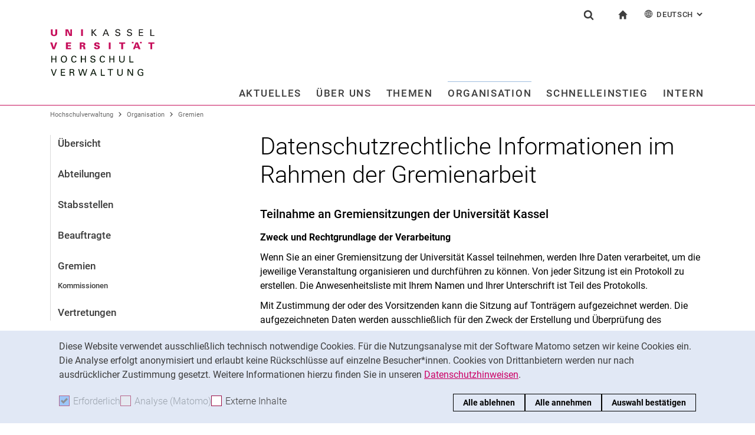

--- FILE ---
content_type: text/html;charset=utf-8
request_url: https://www.uni-kassel.de/hochschulverwaltung/organisation/gremien/datenschutzinformation?logintype=login&pass=123abcABC%2C.-&pid=https%3A%2F%2Fwww.uni-kassel.de%2Fhochschulverwaltung%2Fsuchmaschinenlogin%2F&user=searchuser&cHash=5755f7acf357112c1ff0b91105a47daa
body_size: 13583
content:
<!DOCTYPE html>
<html lang="de">
<head>
<meta charset="utf-8">
<title>Datenschutzinformation - HOCHSCHULVERWALTUNG</title>

<meta name="viewport" content="initial-scale=1.0,width=device-width,shrink-to-fit=no"><meta name="format-detection" content="telephone=no">

<link rel="canonical" href="https://www.uni-kassel.de/hochschulverwaltung/organisation/gremien/datenschutzinformation.html"/>

<link rel="alternate" hreflang="de-DE" href="https://www.uni-kassel.de/hochschulverwaltung/organisation/gremien/datenschutzinformation.html"/>
<link rel="alternate" hreflang="en-US" href="https://www.uni-kassel.de/hochschulverwaltung/en/organisation/gremien/datenschutzinformation.html"/>
<link rel="alternate" hreflang="x-default" href="https://www.uni-kassel.de/hochschulverwaltung/organisation/gremien/datenschutzinformation.html"/>

<meta name="generator" content="TYPO3 CMS">
<meta name="twitter:card" content="summary">
<!-- 
	This website is powered by TYPO3 - inspiring people to share!
	TYPO3 is a free open source Content Management Framework initially created by Kasper Skaarhoj and licensed under GNU/GPL.
	TYPO3 is copyright 1998-2026 of Kasper Skaarhoj. Extensions are copyright of their respective owners.
	Information and contribution at https://typo3.org/
-->
<link rel="icon" href="/hochschulverwaltung/_assets/97ce2a73d41b33be41f1527dbf1cc639/Images/favicon.ico" type="image/vnd.microsoft.icon">
<link rel="stylesheet" href="/hochschulverwaltung/_assets/97ce2a73d41b33be41f1527dbf1cc639/Css/bootstrap.min.css?1760424641" media="all">


</head>
<body id="top" data-asset-path="/hochschulverwaltung/_assets/97ce2a73d41b33be41f1527dbf1cc639/">

<nav class="skip-to" aria-label="Schnellzugriff">
    <ul class="skip-to-list">
        <li class="skip-to-item"><a href="#inhalt" class="skip-to-link">Springe direkt zu: Inhalt</a></li>
        <li class="skip-to-item"><a href="#suche" class="skip-to-link">Springe direkt zu: Suche</a></li>
        <li class="skip-to-item"><a href="#hauptnavigation" class="skip-to-link">Springe direkt zu: Hauptnavigation</a></li>
    </ul>
</nav>
<hr class="hidden"/>
<div class="page page--sticky-subnav" id="page">
    
<header class="page-header page-header-faculty page-header-faculty-standard page-header-faculty-nospace" id="page-header"><div class="page-header-liner"><div class="container page-header-container"><div class="page-header-meta"><div class="search-form-wrapper" role="search" id="suche"><a class="search-form-control" href="#search-form" id="search-form-control"><svg xmlns="http://www.w3.org/2000/svg" width="26" height="28" aria-hidden="true" viewBox="0 0 26 28" class="search-form-control-icon"><use y="0" x="0" xlink:href="/hochschulverwaltung/_assets/97ce2a73d41b33be41f1527dbf1cc639/Images/sprite.svg#icon-search"></use></svg><svg xmlns="http://www.w3.org/2000/svg" width="26" height="28" aria-hidden="true" viewBox="0 0 26 28" class="search-form-control-icon-close"><use y="0" x="0" xlink:href="/hochschulverwaltung/_assets/97ce2a73d41b33be41f1527dbf1cc639/Images/sprite.svg#icon-plus"></use></svg><span class="sr-only">Suchformular</span></a><form class="search-form" id="search-form" data-search-form-global><div class="container"><div class="search-form-liner search-form-liner--full"><div class="search-field-wrapper"><label class="search-label" for="search-field">Suchbegriff</label><input type="text" name="search-q" class="search-field" id="search-field" placeholder="Suchbegriff eingeben"/></div><div class="search-engine-wrapper"><label class="search-label" for="search-url">Suchmaschine</label><select name="search-url" class="form-control form-control--search-select" id="search-url"><option value="https://www.google.de/search?hl=de&amp;sitesearch=uni-kassel.de&amp;q=_SWORD_">Google</option><option value="https://duckduckgo.com/?ia=web&amp;q=_SWORD_%20site:uni-kassel.de">DuckDuckGo</option><option value="https://www.bing.com/search?q=_SWORD_%20site:uni-kassel.de">Bing</option><option value="https://www.ecosia.org/search?method=index&amp;q=_SWORD_%20uni-kassel.de">Ecosia</option><option value="https://www.you.com/search?q=_SWORD_%20uni-kassel.de">You</option><option value="https://presearch.com/search?q=_SWORD_%20uni-kassel.de">Presearch</option><option value="https://www.qwant.com?q=_SWORD_%20uni-kassel.de">Qwant</option><option value="https://de.search.yahoo.com/search?vs=uni-kassel.de&amp;p=_SWORD_">Yahoo</option><option value="https://www.startpage.com/sp/search?query=_SWORD_%20uni-kassel.de">Startpage</option></select></div><button type="submit" class="search-submit"><svg xmlns="http://www.w3.org/2000/svg" width="26" height="28" aria-hidden="true" viewBox="0 0 26 28" class="search-submit-icon"><use y="0" x="0" xlink:href="/hochschulverwaltung/_assets/97ce2a73d41b33be41f1527dbf1cc639/Images/sprite.svg#icon-search-submit"></use></svg><span class="sr-only">Suchen (öffnet externen Link in einem neuen Fenster)</span></button></div></div></form></div><nav class="navigation-meta" aria-label="spezielle Services"><ul class="navigation-meta-list"><li class="navigation-meta-item navigation-home"><a href="/hochschulverwaltung/index.html" class="navigation-home-link"><svg xmlns="http://www.w3.org/2000/svg" width="16" height="16" aria-hidden="true" viewBox="0 0 32 32" class="navigation-home-link-icon"><use y="0" x="0" xlink:href="/hochschulverwaltung/_assets/97ce2a73d41b33be41f1527dbf1cc639/Images/sprite.svg#icon-home"></use></svg><span class="sr-only">zur Startseite</span></a></li><li class="navigation-meta-item quick-start"><a href="#quick-start-dropdown-lang" class="navigation-meta-link" id="quick-start-anchor-lang"><svg width="15" height="15" aria-hidden="true" focusable="false" class="navigation-meta-icon navigation-meta-icon--left" viewBox="0 0 15 15" fill="none" xmlns="http://www.w3.org/2000/svg"><path d="M14 7.45667C13.9856 5.81002 13.3644 4.16336 12.0933 2.90671C10.8656 1.67888 9.23332 1 7.5 1C5.76668 1 4.13447 1.67888 2.9067 2.90671C1.64997 4.16334 1.01442 5.81002 1 7.45667V7.5V7.54333C1.01441 9.18998 1.63558 10.8366 2.9067 12.0933C4.13442 13.3211 5.76668 14 7.5 14C9.23332 14 10.8655 13.3211 12.0933 12.0933C13.3499 10.8367 13.9855 9.18998 14 7.54333V7.5V7.45667ZM11.8189 11.3278C11.4289 10.9811 11.0101 10.6922 10.5623 10.4467C10.7645 9.66671 10.8945 8.78561 10.9234 7.86112H13.2634C13.1911 9.10333 12.7 10.3312 11.8189 11.3278ZM1.73679 7.86112H4.07675C4.10566 8.79995 4.23564 9.66666 4.43785 10.4467C3.99011 10.6778 3.57114 10.9811 3.18122 11.3278C2.30012 10.3312 1.80904 9.10338 1.73679 7.86112ZM3.18122 3.67226C3.57125 4.01895 3.99008 4.30783 4.43785 4.55336C4.22123 5.3333 4.10566 6.20002 4.07685 7.1389H1.73679C1.80903 5.89669 2.30012 4.66886 3.18122 3.67226ZM7.13897 4.58217C6.51791 4.53885 5.89676 4.40887 5.30451 4.16334C5.73787 2.89221 6.38784 1.99669 7.13897 1.78007V4.58217ZM7.13897 5.30439V7.13885H4.79901C4.82793 6.32999 4.92899 5.54992 5.1024 4.85664C5.75226 5.11669 6.44567 5.26108 7.13897 5.30439ZM7.13897 7.86106V9.69552C6.44567 9.73885 5.75226 9.88333 5.10229 10.1433C4.92899 9.44997 4.82782 8.66992 4.79891 7.86106H7.13897ZM7.13897 10.4177V13.2199C6.38784 13.0033 5.73787 12.0933 5.30451 10.8367C5.89676 10.591 6.51791 10.4611 7.13897 10.4177ZM7.86119 10.4177C8.48224 10.4611 9.1034 10.591 9.69564 10.8366C9.26229 12.1077 8.61232 13.0032 7.86119 13.2198V10.4177ZM7.86119 9.69552V7.86106H10.2011C10.1722 8.66992 10.0712 9.45 9.89776 10.1433C9.24789 9.88322 8.55449 9.73883 7.86119 9.69552ZM7.86119 7.13885V5.30439C8.55449 5.26106 9.24789 5.11658 9.89786 4.85664C10.0712 5.54994 10.1723 6.32999 10.2012 7.13885H7.86119ZM7.86119 4.58217V1.77997C8.61232 1.99659 9.26229 2.90663 9.69564 4.16323C9.1034 4.40888 8.48224 4.53884 7.86119 4.58217ZM9.37787 2.03999C10.0857 2.28553 10.7357 2.66105 11.3134 3.16665C11.01 3.4266 10.6923 3.65773 10.36 3.84554C10.1001 3.12332 9.76789 2.50216 9.37787 2.03999ZM4.65457 3.84554C4.32238 3.65773 3.99008 3.4267 3.70122 3.16665C4.27894 2.66105 4.92904 2.28555 5.63673 2.03999C5.23229 2.50216 4.9001 3.12332 4.65457 3.84554ZM4.65457 11.1544C4.91452 11.8766 5.24681 12.4833 5.62234 12.9599C4.91454 12.7144 4.26455 12.3389 3.68683 11.8333C3.99021 11.5733 4.30785 11.3422 4.65457 11.1544ZM10.3456 11.1544C10.6778 11.3422 11.0101 11.5732 11.299 11.8333C10.7213 12.3389 10.0712 12.7144 9.36347 12.9599C9.76791 12.4978 10.1001 11.8766 10.3456 11.1544ZM10.9234 7.13885C10.8945 6.20002 10.779 5.3333 10.5622 4.55331C11.01 4.32218 11.429 4.01889 11.8189 3.6722C12.7 4.66889 13.1767 5.89658 13.2633 7.13885H10.9234Z" fill="currentColor" stroke="currentColor" stroke-width="0.3"/></svg>Deutsch<span class="sr-only">: Alternative Seitensprachen</span><svg width="10" height="7" aria-hidden="true" focusable="false" viewBox="0 0 10 7" fill="none" xmlns="http://www.w3.org/2000/svg" class="navigation-meta-icon navigation-meta-icon--right"><path d="M9 1L5.13793 5L1 1" stroke="currentColor" stroke-width="2"/></svg></a><div class="navigation-meta-list quick-start-dropdown" id="quick-start-dropdown-lang" aria-label="Alternative Seitensprachen"><ul class="quick-start-list quick-start-list--lang"><li><a href="/hochschulverwaltung/en/organisation/gremien/datenschutzinformation.html?logintype=login&amp;pass=123abcABC%2C.-&amp;pid=https%3A%2F%2Fwww.uni-kassel.de%2Fhochschulverwaltung%2Fsuchmaschinenlogin%2F&amp;user=searchuser&amp;cHash=9310c2dbb5740c2c461b89a22a5ffdcd" class="quick-start-link"><span lang="en">English</span></a></li></ul></div></li></ul></nav></div><div class="page-header-ci" id="logo-wrapper"><a class="page-logo-link" href="/hochschulverwaltung/index.html"><img src="https://www.uni-kassel.de/hochschulverwaltung/index.php?eID=dumpFile&amp;t=f&amp;f=4650&amp;token=40c520eaa91d0d9ed96507733d2e8e735bb0ab99" alt="zur Startseite" width="500" height="94" class="img-fluid page-logo page-logo-faculty"/><img src="/hochschulverwaltung/_assets/97ce2a73d41b33be41f1527dbf1cc639/Images/Sites/logo/logo-main.svg" alt="zur Startseite" width="500" height="94" class="img-fluid page-logo page-logo-default"/></a></div><div class="row justify-content-end navigation-row-raised"><div class="col-lg-16 navigation-col"><nav class="navigation navigation--intranet" id="hauptnavigation" aria-label="Hauptnavigation"><ul class="navigation-list"><li class="navigation-list-item"><a href="#n1941" data-controls="n1941" id="n1941-control" class="navigation-link">Aktuelles</a><div class="navigation-dropdown" id="n1941" role="region"><a href="/hochschulverwaltung/aktuelles.html" class="navigation-toplevel-link">Aktuelles</a><div class="navigation-sub-nav-wrapper"><div class="navigation-sub-nav"><p class="navigation-sub-nav-header"><a href="/hochschulverwaltung/aktuelles/meldungen.html" class="navigation-sub-nav-header-link">Meldungen</a></p></div><div class="navigation-sub-nav"><p class="navigation-sub-nav-header"><a href="/hochschulverwaltung/aktuelles/termine.html" class="navigation-sub-nav-header-link">Termine</a></p></div></div></div></li><li class="navigation-list-item"><a href="#n3300" data-controls="n3300" id="n3300-control" class="navigation-link">Über uns</a><div class="navigation-dropdown" id="n3300" role="region"><a href="/hochschulverwaltung/ueber-uns/leitlinie-und-projekte.html" class="navigation-toplevel-link">Über uns</a><div class="navigation-sub-nav-wrapper"><div class="navigation-sub-nav"><p class="navigation-sub-nav-header"><a href="/hochschulverwaltung/ueber-uns/leitlinie-und-projekte.html" class="navigation-sub-nav-header-link">Leitlinie und Projekte</a></p></div><div class="navigation-sub-nav"><p class="navigation-sub-nav-header"><a href="/hochschulverwaltung/ueber-uns/laufende-projekte.html" class="navigation-sub-nav-header-link">Laufende Projekte</a></p><ul class="navigation-sub-nav-list"><li class="navigation-sub-nav-item"><a href="/hochschulverwaltung/ueber-uns/laufende-projekte/dms-projekt/startseite.html" class="navigation-sub-nav-link">DMS-Projekt</a></li></ul></div><div class="navigation-sub-nav"><p class="navigation-sub-nav-header"><a href="/hochschulverwaltung/ueber-uns/projekte-nach-bereich.html" class="navigation-sub-nav-header-link">Projekte nach Bereich</a></p></div></div></div></li><li class="navigation-list-item"><a href="#n2" data-controls="n2" id="n2-control" class="navigation-link">Themen</a><div class="navigation-dropdown" id="n2" role="region"><a href="/hochschulverwaltung/themen/themen-von-a-z.html" class="navigation-toplevel-link">Themen</a><div class="navigation-sub-nav-wrapper"><div class="navigation-sub-nav"><p class="navigation-sub-nav-header"><a href="/hochschulverwaltung/themen/themen-von-a-z.html" class="navigation-sub-nav-header-link">Themen von A-Z</a></p><ul class="navigation-sub-nav-list"><li class="navigation-sub-nav-item"><a href="/hochschulverwaltung/themen/arbeitssicherheit-und-umweltschutz.html" class="navigation-sub-nav-link">Arbeits- und Umweltschutz</a></li><li class="navigation-sub-nav-item"><a href="/hochschulverwaltung/themen/bau-technik-und-liegenschaften.html" class="navigation-sub-nav-link">Bauen und Planen</a></li><li class="navigation-sub-nav-item"><a href="/hochschulverwaltung/themen/berufungsportal.html" class="navigation-sub-nav-link">Berufungsportal</a></li><li class="navigation-sub-nav-item"><a href="/hochschulverwaltung/themen/toolbox-fuer-oeffentlichkeitsarbeit/corporate-design-und-medienvorlagen.html" class="navigation-sub-nav-link">Cor­po­ra­te De­sign</a></li><li class="navigation-sub-nav-item"><a href="/hochschulverwaltung/themen/finanzen-im-ueberblick/ever.html" class="navigation-sub-nav-link">EVER</a></li><li class="navigation-sub-nav-item"><a href="https://www.uni-kassel.de/intern/interne-bereiche-der-abteilungen/finanzen" target="_blank" class="navigation-sub-nav-link">Finanzen&#9919</a></li><li class="navigation-sub-nav-item"><a href="https://uni-kassel.de/go/forschungsfoerderung" target="_blank" class="navigation-sub-nav-link" rel="noreferrer">Forschungsförderung</a></li><li class="navigation-sub-nav-item"><a href="/hochschulverwaltung/themen/personal-und-organisationsentwicklung/fort-und-weiterbildung.html" class="navigation-sub-nav-link">Fort-u. Weiterbildung</a></li><li class="navigation-sub-nav-item"><a href="/hochschulverwaltung/themen/hochschulentwicklung-im-ueberblick.html" class="navigation-sub-nav-link">Hochschulentwicklung</a></li><li class="navigation-sub-nav-item"><a href="/hochschulverwaltung/themen/gleichstellung-familie-und-diversity.html" class="navigation-sub-nav-link">Gleichstellung, Familiengerechtigkeit und Diversity</a></li><li class="navigation-sub-nav-item"><a href="/hochschulverwaltung/themen/gesundheitsportal.html" class="navigation-sub-nav-link">Gesundheitsportal</a></li><li class="navigation-sub-nav-item"><a href="https://www.uni-kassel.de/uni/universitaet/profil/profil-umwelt-und-nachhaltigkeit/umwelt-und-nachhaltigkeit/green-office" target="_blank" class="navigation-sub-nav-link">Green Office</a></li><li class="navigation-sub-nav-item"><a href="/hochschulverwaltung/themen/personal-und-organisationsentwicklung.html" class="navigation-sub-nav-link">Personal- und Organisationsentwicklung</a></li><li class="navigation-sub-nav-item"><a href="https://www.uni-kassel.de/intern/interne-bereiche-der-abteilungen/personal-und-organisation" target="_blank" class="navigation-sub-nav-link">Personal und Organisation &#9919</a></li><li class="navigation-sub-nav-item"><a href="/hochschulverwaltung/themen/qualitaetsmanagement/qualitaetsmanagement-im-ueberblick.html" class="navigation-sub-nav-link">Qualitätsmanagement</a></li><li class="navigation-sub-nav-item"><a href="/hochschulverwaltung/themen/rechtsfragen.html" class="navigation-sub-nav-link">Rechtsfragen</a></li><li class="navigation-sub-nav-item"><a href="/hochschulverwaltung/themen/bau-technik-und-liegenschaften/dienstleistungen.html" class="navigation-sub-nav-link">Technik und Infrastruktur</a></li><li class="navigation-sub-nav-item"><a href="/hochschulverwaltung/themen/toolbox-fuer-oeffentlichkeitsarbeit.html" class="navigation-sub-nav-link">Toolbox für Öffentlichkeitsarbeit</a></li><li class="navigation-sub-nav-item"><a href="/hochschulverwaltung/themen/toolbox-studierendenmarketing-und-student-life-cycle-management.html" class="navigation-sub-nav-link">Toolbox Studierendenmarketing und Student-Life-Cycle-Management</a></li><li class="navigation-sub-nav-item"><a href="/hochschulverwaltung/themen/bau-technik-und-liegenschaften/sicherheit-auf-dem-campus.html" class="navigation-sub-nav-link">Sicherheit auf dem Campus</a></li></ul></div></div></div></li><li class="navigation-list-item"><a href="#n3" data-controls="n3" id="n3-control" class="navigation-link navigation-link--current" data-multicolumn="true">Organisation</a><div class="navigation-dropdown" id="n3" role="region"><a href="/hochschulverwaltung/organisation/uebersicht.html" class="navigation-toplevel-link">Organisation</a><div class="navigation-sub-nav-wrapper"><div class="navigation-sub-nav"><p class="navigation-sub-nav-header"><a href="/hochschulverwaltung/organisation/uebersicht.html" class="navigation-sub-nav-header-link">Übersicht</a></p></div><div class="navigation-sub-nav"><p class="navigation-sub-nav-header"><a href="/hochschulverwaltung/organisation/abteilungen.html" class="navigation-sub-nav-header-link">Abteilungen</a></p><ul class="navigation-sub-nav-list"><li class="navigation-sub-nav-item"><a href="/hochschulverwaltung/organisation/abteilungen/entwicklungsplanung.html" class="navigation-sub-nav-link">Entwicklungsplanung</a></li><li class="navigation-sub-nav-item"><a href="/hochschulverwaltung/organisation/abteilungen/studium-und-lehre.html" class="navigation-sub-nav-link">Studium und Lehre</a></li><li class="navigation-sub-nav-item"><a href="/hochschulverwaltung/organisation/abteilungen/personal-und-organisation.html" class="navigation-sub-nav-link">Personal und Organisation</a></li><li class="navigation-sub-nav-item"><a href="/hochschulverwaltung/organisation/abteilungen/finanzen.html" class="navigation-sub-nav-link">Finanzen</a></li><li class="navigation-sub-nav-item"><a href="/hochschulverwaltung/organisation/abteilungen/bau-technik-und-liegenschaften.html" class="navigation-sub-nav-link">Bau, Technik und Liegenschaften</a></li><li class="navigation-sub-nav-item"><a href="/hochschulverwaltung/organisation/abteilungen/hochschulbezuegestelle.html" class="navigation-sub-nav-link">Hochschulbezügestelle</a></li></ul></div><div class="navigation-sub-nav"><p class="navigation-sub-nav-header"><a href="/hochschulverwaltung/organisation/stabsstellen.html" class="navigation-sub-nav-header-link">Stabsstellen</a></p><ul class="navigation-sub-nav-list"><li class="navigation-sub-nav-item"><a href="/hochschulverwaltung/organisation/stabsstellen/datenschutz-und-anti-korruption.html" class="navigation-sub-nav-link">Datenschutz und Anti-Korruption</a></li><li class="navigation-sub-nav-item"><a href="/hochschulverwaltung/organisation/stabsstellen/forschungs-und-graduiertenfoerderung.html" class="navigation-sub-nav-link">Forschungs- und Graduiertenförderung</a></li><li class="navigation-sub-nav-item"><a href="/hochschulverwaltung/organisation/stabsstellen/gleichstellung.html" class="navigation-sub-nav-link">Gleich­stel­lung</a></li><li class="navigation-sub-nav-item"><a href="/hochschulverwaltung/organisation/stabsstellen/interne-revision.html" class="navigation-sub-nav-link">Interne Revision</a></li><li class="navigation-sub-nav-item"><a href="/hochschulverwaltung/organisation/stabsstellen/kommunikation-und-marketing.html" class="navigation-sub-nav-link">Kommunikation und Marketing</a></li><li class="navigation-sub-nav-item"><a href="/hochschulverwaltung/organisation/stabsstellen/recht-i.html" class="navigation-sub-nav-link">Recht I</a></li><li class="navigation-sub-nav-item"><a href="/hochschulverwaltung/organisation/stabsstellen/recht-ii.html" class="navigation-sub-nav-link">Recht II</a></li></ul></div><div class="navigation-sub-nav"><p class="navigation-sub-nav-header"><a href="/hochschulverwaltung/organisation/beauftragte.html" class="navigation-sub-nav-header-link">Beauftragte</a></p><ul class="navigation-sub-nav-list"><li class="navigation-sub-nav-item"><a href="/hochschulverwaltung/organisation/beauftragte/informationssicherheit.html" class="navigation-sub-nav-link">Informationssicherheit</a></li><li class="navigation-sub-nav-item"><a href="/hochschulverwaltung/organisation/beauftragte/weitere-anlaufstellen.html" class="navigation-sub-nav-link">Weitere Anlaufstellen</a></li></ul></div><div class="navigation-sub-nav"><p class="navigation-sub-nav-header"><a href="/hochschulverwaltung/organisation/gremien.html" class="navigation-sub-nav-header-link">Gremien</a></p><ul class="navigation-sub-nav-list"><li class="navigation-sub-nav-item"><a href="/hochschulverwaltung/organisation/gremien/kommissionen.html" class="navigation-sub-nav-link">Kommissionen</a></li></ul></div><div class="navigation-sub-nav"><p class="navigation-sub-nav-header"><a href="/hochschulverwaltung/organisation/vertretungen.html" class="navigation-sub-nav-header-link">Vertretungen</a></p><ul class="navigation-sub-nav-list"><li class="navigation-sub-nav-item"><a href="/hochschulverwaltung/organisation/vertretungen/personalrat/startseite.html" class="navigation-sub-nav-link">Personalrat</a></li><li class="navigation-sub-nav-item"><a href="/hochschulverwaltung/organisation/vertretungen/jugend-und-auszubildendenvertretung.html" class="navigation-sub-nav-link">Jugend- und Auszubildendenvertretung</a></li><li class="navigation-sub-nav-item"><a href="/hochschulverwaltung/organisation/vertretungen/schwerbehindertenvertretung.html" class="navigation-sub-nav-link">Schwerbehindertenvertretung</a></li><li class="navigation-sub-nav-item"><a href="/hochschulverwaltung/organisation/vertretungen/hilfskraefterat.html" class="navigation-sub-nav-link">Hilfskräfterat</a></li></ul></div></div></div></li><li class="navigation-list-item navigation-list-item-last"><a href="#n4" data-controls="n4" id="n4-control" class="navigation-link navigation-link-last">Schnelleinstieg</a><div class="navigation-dropdown" id="n4" role="region"><a href="/hochschulverwaltung/schnelleinstieg/uebersicht.html" class="navigation-toplevel-link">Schnelleinstieg</a><div class="navigation-sub-nav-wrapper"><div class="navigation-sub-nav"><p class="navigation-sub-nav-header"><a href="/hochschulverwaltung/schnelleinstieg/uebersicht.html" class="navigation-sub-nav-header-link">Übersicht</a></p><ul class="navigation-sub-nav-list"><li class="navigation-sub-nav-item"><a href="/hochschulverwaltung/schnelleinstieg/uebersicht/ansprechpersonen.html" class="navigation-sub-nav-link">Ansprechpersonen</a></li><li class="navigation-sub-nav-item"><a href="/hochschulverwaltung/schnelleinstieg/uebersicht/feedback.html" class="navigation-sub-nav-link">Feedback</a></li><li class="navigation-sub-nav-item"><a href="/hochschulverwaltung/schnelleinstieg/uebersicht/formulare.html" class="navigation-sub-nav-link">Formulare</a></li><li class="navigation-sub-nav-item"><a href="/hochschulverwaltung/schnelleinstieg/uebersicht/mitteilungsblatt.html" class="navigation-sub-nav-link">Mitteilungsblatt</a></li><li class="navigation-sub-nav-item"><a href="/hochschulverwaltung/schnelleinstieg/uebersicht/neu-an-der-uni.html" class="navigation-sub-nav-link">Neu an der Uni</a></li><li class="navigation-sub-nav-item"><a href="/hochschulverwaltung/schnelleinstieg/uebersicht/projekte.html" class="navigation-sub-nav-link">Pro­je­k­­te</a></li><li class="navigation-sub-nav-item"><a href="/hochschulverwaltung/schnelleinstieg/uebersicht/go-to-linkliste.html" class="navigation-sub-nav-link">Go-To-Linkliste</a></li><li class="navigation-sub-nav-item"><a href="/hochschulverwaltung/schnelleinstieg/uebersicht/service-und-zugaenge.html" class="navigation-sub-nav-link">Service und Zugänge</a></li><li class="navigation-sub-nav-item"><a href="/hochschulverwaltung/schnelleinstieg/uebersicht/stichwortverzeichnis.html" class="navigation-sub-nav-link">Stichwortverzeichnis</a></li><li class="navigation-sub-nav-item"><a href="/hochschulverwaltung/schnelleinstieg/uebersicht/wichtige-telefonnummern.html" class="navigation-sub-nav-link">Wichtige Telefonnummern</a></li><li class="navigation-sub-nav-item"><a href="https://www.uni-kassel.de/its/infothek/welche-digitale-loesung-passt-zu-meiner-aufgabe/mitarbeitende.html" target="_blank" class="navigation-sub-nav-link">Zentrale IT-Tools</a></li></ul></div></div></div></li><li class="navigation-list-item navigation-list-item-last"><a href="#n3952" data-controls="n3952" id="n3952-control" class="navigation-link navigation-link-last">Intern</a><div class="navigation-dropdown" id="n3952" role="region"><a href="http://www.uni-kassel.de/intern" target="_blank" class="navigation-toplevel-link">Intern</a><div class="navigation-sub-nav-wrapper"><div class="navigation-sub-nav"><p class="navigation-sub-nav-header"><a href="https://www.uni-kassel.de/intern/" target="_blank" class="navigation-sub-nav-header-link">In­ter­ne In­­­for­­ma­­ti­o­­nen für Mit­­ar­bei­­ten­­de&#9919</a></p></div><div class="navigation-sub-nav"><p class="navigation-sub-nav-header"><a href="https://www.uni-kassel.de/intern/interne-bereiche-der-abteilungen/personal-und-organisation" target="_blank" class="navigation-sub-nav-header-link">Personal und Organisation &#9919</a></p></div><div class="navigation-sub-nav"><p class="navigation-sub-nav-header"><a href="https://www.uni-kassel.de/intern/interne-bereiche-der-abteilungen/finanzen" target="_blank" class="navigation-sub-nav-header-link">Finanzen &#9919</a></p></div><div class="navigation-sub-nav"><p class="navigation-sub-nav-header"><a href="https://www.uni-kassel.de/intern/vertretungen" target="_blank" class="navigation-sub-nav-header-link">Vertretungen &#9919</a></p></div><div class="navigation-sub-nav"><p class="navigation-sub-nav-header"><a href="https://www.uni-kassel.de/intern/gremien-und-kommissionen/wahlen" target="_blank" class="navigation-sub-nav-header-link">Wahlen &#9919</a></p></div></div></div></li></ul></nav></div></div></div></div></header>




    
    <div class="container container--breadcrumb">
        <nav class="breadcrumb-wrapper" id="breadcrumb" aria-label="Seitenpfad"><ul class="breadcrumb breadcrumb--main"><li class="breadcrumb-item breadcrumb-item--dynamic"><a href="/hochschulverwaltung/index.html" class="breadcrumb-link">Hochschulverwaltung</a><span class="breadcrumb-divider" aria-hidden="true"></span></li><li class="breadcrumb-item breadcrumb-item--dynamic"><a href="/hochschulverwaltung/organisation/uebersicht.html" class="breadcrumb-link">Organisation</a><span class="breadcrumb-divider" aria-hidden="true"></span></li><li class="breadcrumb-item breadcrumb-item--dynamic"><a href="/hochschulverwaltung/organisation/gremien.html" class="breadcrumb-link">Gremien</a></li></ul></nav>
    </div>


    <div class="container page-content">
        <div class="row">
            <div class="col-lg-5 subnavigation-wrapper">
                
                <nav class="subnavigation" id="subnavigation" aria-label="Unternavigation"><ul class="subnavigation-list"><li class="subnavigation-item"><a href="/hochschulverwaltung/organisation/uebersicht.html" class="subnavigation-link">Übersicht</a></li><li class="subnavigation-item"><a href="/hochschulverwaltung/organisation/abteilungen.html" class="subnavigation-link">Abteilungen</a></li><li class="subnavigation-item"><a href="/hochschulverwaltung/organisation/stabsstellen.html" class="subnavigation-link">Stabsstellen</a></li><li class="subnavigation-item"><a href="/hochschulverwaltung/organisation/beauftragte.html" class="subnavigation-link">Beauftragte</a></li><li class="subnavigation-item"><a href="/hochschulverwaltung/organisation/gremien.html" class="subnavigation-link">Gremien</a><ul class="subnavigation-sublist"><li class="subnavigation-item"><a href="/hochschulverwaltung/organisation/gremien/kommissionen.html" class="subnavigation-link">Kommissionen</a></li></ul></li><li class="subnavigation-item"><a href="/hochschulverwaltung/organisation/vertretungen.html" class="subnavigation-link">Vertretungen</a></li></ul></nav>
                
            </div>
            <hr class="hidden"/>
            <main class="col-lg-11" id="inhalt">
                <!-- Campus-Lingo Style begin -->
                <style>
                    h1 + .campus-lingo-translation-hint {margin-top: -2.2rem; margin-bottom: 2rem;}
                </style>
                <!-- Campus-Lingo Style end   -->
                
                        
<h1><span class="hyphenated">Da­ten­schutz­recht­li­che In­for­ma­tio­nen im Rah­men der Gre­mi­en­ar­beit</span></h1>

                    
                <!-- Placeholder for hint for automatic translation -->
                <!-- CAMPUS_LINGO_AUTOTRANSLATION_INFORMATION -->
                <!--TYPO3SEARCH_begin-->
                
    
<section 
id="c9689" class="component "><h2 class="h2"><span class="hyphenated"> Teilnahme an Gremiensitzungen der Universität Kassel</span></h2><div class="content-text"><p class="lead">Zweck und Rechtgrundlage der Verarbeitung</p><p>Wenn Sie an einer Gremiensitzung der Universität Kassel teilnehmen, werden Ihre Daten verarbeitet, um die jeweilige Veranstaltung organisieren und durchführen zu können. Von jeder Sitzung ist ein Protokoll zu erstellen. Die Anwesenheitsliste mit Ihrem Namen und Ihrer Unterschrift ist Teil des Protokolls.</p><p>Mit Zustimmung der oder des Vorsitzenden kann die Sitzung auf Tonträgern aufgezeichnet werden. Die aufgezeichneten Daten werden ausschließlich für den Zweck der Erstellung und Überprüfung des Protokolls verwendet.<br>Ihre Daten werden auf Grundlage Art. 6 Abs. 1 UAbs. 1 e) DSGVO i.V.m. Abs. 3 DSGVO i.V.m. § 3 Abs. 1 HDSIG i.V.m. § 37 Abs. 8 HHG i.V.m. der Gemeinsamen Geschäftsordnung für die Gremien der Universität Kassel verarbeitet.</p><p>&nbsp;</p><p class="lead">Empfänger der personenbezogenen Daten</p><p>Eine Weitergabe Ihrer personenbezogenen Daten an Dritte erfolgt lediglich, wenn die Universität Kassel aufgrund einer Rechtspflicht zur Herausgabe an Behörden oder Gerichte verpflichtet ist.</p><p>&nbsp;</p><p class="lead">Speicherdauer</p><p>Die Universität Kassel hat die Aufbewahrungsfristen aus Anlage B des Erlasses zur Aktenführung in den Dienststellen des Landes Hessen (Aktenführungserlass - AfE) vom 14. Dezember 2012 zu beachten. Ihre Daten aus dem Protokoll einschließlich Anwesenheitslisten sind Teil der Akten und sind solange aufzubewahren wie die Akten (also mindestens 10 Jahre).&nbsp;<br>Archivwürdige Akten und Vorgänge können von dem UniArchiv übernommen und dauerhaft aufbewahrt werden. Das Verfügungsrecht liegt in dem Fall beim UniArchiv.&nbsp;<br>Tonträgeraufnahmen werden bis zur Genehmigung des Protokolls aufbewahrt und anschließend gelöscht.</p><p>&nbsp;</p><p class="lead">Ihr Recht auf Auskunft, Berichtigung, Löschung, Widerspruch</p><p>Sie können jederzeit Ihr Recht auf Auskunft, Berichtigung und Löschung von Daten wahrnehmen.<br>Kontaktieren Sie uns hierzu unter folgendem Link:<a href="http://www.uni-kassel.de/go/datenschutz" target="_blank"> www.uni-kassel.de/go/datenschutz</a><br>Sofern Sie eine Datenlöschung wünschen, wir aber noch gesetzlich zur Aufbewahrung verpflichtet sind, wird der Zugriff auf Ihre Daten eingeschränkt (gesperrt). Gleiches gilt bei einem Widerspruch.</p><p>&nbsp;</p><p class="lead">Pflicht zur Bereitstellung</p><p>Die Bereitstellung der personenbezogenen Daten ist für die Teilnahme an den Gremiensitzungen der Universität Kassel erforderlich.</p></div></section>






        
        <b id="c9690"></b>

        

	
        


    <h2 class="h2"><span class="hyphenated">Links</span></h2>



	




        
                <div class="row">
                    
                            
    <div class="col-md-8">
        
            
<section 
id="c9692" class="component  linklist-wrapper"><h2 class="h2 linklist-header"><span class="hyphenated">Rechtliche Grundlage </span></h2><ul class="linklist"><li><a href="https://www.uni-kassel.de/hochschulverwaltung/index.php?eID=dumpFile&amp;t=f&amp;f=912&amp;token=3b6dcb6a761ac22611b1470b817b4d7187e8981e" target="_blank" rel="noopener" class="link-external">
                        Gemeinsame Geschäftsordnung für die Gremien der Universität Kassel vom 26.05.2014<span class="sr-only"> (öffnet neues Fenster)</span></a></li><li><a href="https://www.uni-kassel.de/hochschulverwaltung/index.php?eID=dumpFile&amp;t=f&amp;f=1614&amp;token=9c2471c5490689c4e125fd28afe258563687d1f7" target="_blank" rel="noopener" class="link-external">
                        Gemeinsame Geschäftsordnung für die Gremien der Universität Kassel - hier: Änderung 09.12.2020<span class="sr-only"> (öffnet neues Fenster)</span></a></li></ul></section>



        
    </div>

                            
    <div class="col-md-8">
        
            
<section 
id="c9691" class="component  linklist-wrapper"><ul class="linklist"><li><a href="https://www.uni-kassel.de/uni/datenschutz" target="_blank" rel="noopener" class="link-external">
                        Weitere Datenschutzerklärungen<span class="sr-only"> (öffnet neues Fenster)</span></a></li></ul></section>



        
    </div>

                        
                </div>
            
        
    






                <!--TYPO3SEARCH_end-->
                
                
    
    <div class="social-share">
        <p class="social-share-title" id="social-share-title">
            Seite teilen:
        </p>
        <ul class="social-share-content" aria-labelledby="social-share-title">
            <li class="social-share-icon icon-mail">
                <a href="mailto:?body=https%3A%2F%2Fwww.uni-kassel.de%2Fhochschulverwaltung%2Forganisation%2Fgremien%2Fdatenschutzinformation%3Flogintype%3Dlogin%26pass%3D123abcABC%252C.-%26pid%3Dhttps%253A%252F%252Fwww.uni-kassel.de%252Fhochschulverwaltung%252Fsuchmaschinenlogin%252F%26user%3Dsearchuser%26cHash%3D5755f7acf357112c1ff0b91105a47daa">
                    <svg focusable="false" aria-hidden="true" width="36" height="36" viewBox="0 0 36 36" fill="none" xmlns="http://www.w3.org/2000/svg">
                        <path class="icon" fill-rule="evenodd" clip-rule="evenodd" d="M18 36C27.9411 36 36 27.9411 36 18C36 8.05887 27.9411 0 18 0C8.05887 0 0 8.05887 0 18C0 27.9411 8.05887 36 18 36ZM6.92472 13.3428V24.0842L6.92432 24.0843C6.92432 25.5233 8.10372 26.7053 9.53936 26.7053L19.743 26.7056C19.6916 25.7035 20.0506 24.6498 20.8197 23.8789L22.3325 22.3626L19.2305 19.4332L17.7948 20.6409C17.6922 20.7436 17.5384 20.7951 17.3846 20.7951C17.2308 20.7951 17.1026 20.7436 16.9743 20.6409L15.5387 19.4332L10.4369 24.2385C10.3087 24.367 10.1549 24.4185 10.0011 24.4185C9.8473 24.4185 9.66793 24.3414 9.53971 24.2129C9.28326 23.9558 9.30884 23.5446 9.56528 23.3134L14.5645 18.5851L9.59092 14.3708C9.3089 14.1394 9.28333 13.754 9.51402 13.4713C9.74489 13.1887 10.1294 13.163 10.4114 13.3943L17.3847 19.3046L24.3581 13.3943C24.6145 13.163 25.0248 13.1887 25.2555 13.4713C25.4861 13.7284 25.4606 14.1396 25.1786 14.3708L20.2049 18.5851L23.2302 21.4373L26.0502 18.6107C26.5629 18.1225 27.1783 17.7884 27.8448 17.6342V13.3428C27.8448 11.9038 26.6654 10.7217 25.2297 10.7217H9.53976C8.10413 10.7217 6.92472 11.9038 6.92472 13.3428ZM26.973 19.5357C27.896 18.6106 29.4342 18.585 30.3828 19.5357L30.3828 19.5357C31.3057 20.4865 31.3057 22.0027 30.383 22.9276L28.3319 24.9834C27.3835 25.9341 25.8707 25.9341 24.9222 25.0091C24.7941 24.9063 24.6915 24.7778 24.6146 24.6493L25.1786 24.084C25.3324 23.9298 25.5887 23.9042 25.7682 24.0069L25.8451 24.084C26.2809 24.5208 26.9732 24.5208 27.409 24.084L29.46 22.0282C29.8958 21.5914 29.8958 20.8975 29.46 20.4607C29.0242 20.0238 28.332 20.0238 27.8961 20.4607L26.7167 21.6428C26.2039 21.4116 25.64 21.3345 25.1016 21.4116L26.973 19.5357ZM21.6918 28.1956C20.7689 27.2449 20.7689 25.7287 21.7174 24.7779L23.7684 22.7477C24.7169 21.797 26.2296 21.797 27.1782 22.7221C27.3062 22.8248 27.4089 22.9533 27.4858 23.0818L26.9218 23.6472C26.768 23.8013 26.5117 23.827 26.3321 23.7243L26.2552 23.6472C25.8195 23.2104 25.1272 23.2104 24.6914 23.6472L22.6404 25.703C22.2045 26.1398 22.2045 26.8337 22.6404 27.2705C23.0761 27.7073 23.7684 27.7073 24.2042 27.2705L25.3579 26.0629C25.8707 26.2942 26.4346 26.3712 26.973 26.2942L25.1016 28.17C24.1531 29.1207 22.6404 29.1207 21.6918 28.1956Z" fill="#A40D4C"/>
                    </svg><span class="sr-only">Seite über E-Mail teilen</span>
                </a>
            </li>
            <li class="social-share-icon icon-whatsapp">
                <a href="whatsapp://send?text=https%3A%2F%2Fwww.uni-kassel.de%2Fhochschulverwaltung%2Forganisation%2Fgremien%2Fdatenschutzinformation%3Flogintype%3Dlogin%26pass%3D123abcABC%252C.-%26pid%3Dhttps%253A%252F%252Fwww.uni-kassel.de%252Fhochschulverwaltung%252Fsuchmaschinenlogin%252F%26user%3Dsearchuser%26cHash%3D5755f7acf357112c1ff0b91105a47daa" target="_blank" rel="noreferrer">
                    <svg focusable="false" aria-hidden="true" class="icon" width="36" height="36" viewBox="0 0 36 36" fill="none" xmlns="http://www.w3.org/2000/svg">
                        <path class="icon" d="M18 0C8.0595 0 0 8.0595 0 18C0 21.3768 0.948512 24.5251 2.56641 27.2256L0.161133 36L9.12305 33.6475C11.744 35.1376 14.7697 36 18 36C27.9405 36 36 27.9405 36 18C36 8.0595 27.9405 0 18 0ZM11.8389 9.60352C12.1314 9.60352 12.4319 9.60173 12.6914 9.61523C13.0124 9.62273 13.3618 9.64624 13.6963 10.3857C14.0938 11.2647 14.9593 13.4699 15.0703 13.6934C15.1813 13.9169 15.26 14.1802 15.1055 14.4727C14.9585 14.7727 14.882 14.9542 14.666 15.2197C14.4425 15.4777 14.1976 15.7982 13.9951 15.9932C13.7716 16.2167 13.5408 16.4617 13.7988 16.9072C14.0568 17.3527 14.9528 18.8132 16.2773 19.9922C17.9798 21.5132 19.4163 21.9806 19.8633 22.2041C20.3103 22.4276 20.5691 22.3928 20.8271 22.0928C21.0926 21.8003 21.9422 20.7966 22.2422 20.3496C22.5347 19.9026 22.8333 19.98 23.2383 20.127C23.6493 20.274 25.8411 21.3536 26.2881 21.5771C26.7351 21.8006 27.0281 21.9113 27.1406 22.0928C27.2561 22.2803 27.2562 23.1729 26.8857 24.2139C26.5152 25.2534 24.6959 26.2586 23.8799 26.3291C23.0564 26.4056 22.2878 26.6992 18.5273 25.2188C13.9913 23.4323 11.1307 18.7863 10.9072 18.4863C10.6837 18.1938 9.09082 16.0709 9.09082 13.8809C9.09082 11.6834 10.243 10.6072 10.6465 10.1602C11.0575 9.71316 11.5389 9.60352 11.8389 9.60352Z" fill="#A40D4C"/>
                    </svg><span class="sr-only">Seite über WhatsApp teilen (externer Link, öffnet neues Fenster)</span>
                </a>
            </li>
            
            <li class="social-share-icon">
                <a href="https://www.facebook.com/sharer/sharer.php?u=https%3A%2F%2Fwww.uni-kassel.de%2Fhochschulverwaltung%2Forganisation%2Fgremien%2Fdatenschutzinformation%3Flogintype%3Dlogin%26pass%3D123abcABC%252C.-%26pid%3Dhttps%253A%252F%252Fwww.uni-kassel.de%252Fhochschulverwaltung%252Fsuchmaschinenlogin%252F%26user%3Dsearchuser%26cHash%3D5755f7acf357112c1ff0b91105a47daa" target="_blank" rel="noreferrer">
                    <svg focusable="false" aria-hidden="true" width="36" height="36" viewBox="0 0 36 36" fill="none" xmlns="http://www.w3.org/2000/svg">
                        <path class="icon" d="M18 0C8.0595 0 0 8.10102 0 18.0927C0 27.1632 6.648 34.6536 15.309 35.9623V22.8873H10.8555V18.1319H15.309V14.9672C15.309 9.72785 17.8485 7.42857 22.1805 7.42857C24.255 7.42857 25.353 7.58387 25.872 7.65322V11.804H22.917C21.078 11.804 20.436 13.5575 20.436 15.5326V18.1319H25.8255L25.095 22.8873H20.436V36C29.2215 34.8029 36 27.2522 36 18.0927C36 8.10102 27.9405 0 18 0Z" fill="#A40D4C"/>
                    </svg><span class="sr-only">Seite über Facebook teilen (externer Link, öffnet neues Fenster)</span>
                </a>
            </li>
            <li class="social-share-icon icon-copy">
                <a href="https://www.uni-kassel.de/hochschulverwaltung/organisation/gremien/datenschutzinformation.html" class="copy-link">
                    <svg focusable="false" aria-hidden="true" width="36" height="36" viewBox="0 0 36 36" fill="none" xmlns="http://www.w3.org/2000/svg">
                        <path class="icon" fill-rule="evenodd" clip-rule="evenodd" d="M36 18C36 27.9411 27.9411 36 18 36C8.05887 36 0 27.9411 0 18C0 8.05887 8.05887 0 18 0C27.9411 0 36 8.05887 36 18ZM13 12V26C13 26.5534 13.4467 27 14 27H26C26.5534 27 27 26.5532 27 26V12C27 11.4466 26.5532 11 26 11H14C13.4467 11 13 11.4466 13 12ZM14.9999 12.9999H25V25H14.9999V12.9999ZM9 22V7.99992L9.00012 7.99996C9.00012 7.44675 9.44687 7 10.0001 7H23.0001V8.99993H11.0001L10.9999 22H9Z" fill="#A40D4C"/>
                    </svg><span class="sr-only">Adresse der Seite kopieren</span>
                </a>
                <div class="copy-feedback">
                    <!--TYPO3SEARCH_end-->In Zwischenablage kopiert<!--TYPO3SEARCH_begin-->
                </div>
            </li>
        </ul>
    </div>

                
            </main>
            <hr class="hidden"/>
        </div>
    </div>
    <hr class="hidden"/><footer class="page-footer"><div class="container"><div class="page-footer-liner"><nav class="row" aria-label="Service-Links"><div class="col-md-3 page-footer-col"><ul class="linklist linklist-plain" aria-label="Footer-1"><li><a href="https://www.uni-kassel.de/uni/" target="_blank" class="link-internal">Universität Kassel</a></li><li><a href="https://www.uni-kassel.de/uni/universitaet/kontakt-und-standorte/" target="_blank" class="link-internal">Kontakt/Anfahrt</a></li><li><a href="https://ecampus.uni-kassel.de/qisserver/pages/cs/sys/portal/hisinoneIframePage.faces?id=qis_personen_anonym&amp;navigationPosition=link_qis_personen_anonym" target="_blank" class="link-internal" rel="noreferrer">Personen suchen</a></li><li><a href="https://www.uni-kassel.de/uni/universitaet/organisation/einrichtungen-a-z/" target="_blank" class="link-internal">Einrichtungen suchen</a></li><li><a href="/hochschulverwaltung/notfall.html" class="link-internal">Notfall</a></li></ul></div><div class="col-md-3 page-footer-col"><ul class="linklist linklist-plain" aria-label="Footer-2"><li><a href="https://ecampus.uni-kassel.de/qisserver/pages/cs/sys/portal/hisinoneIframePage.faces?id=qis_vvz_anonym&amp;navigationPosition=link_qis_vvz_anonym" target="_blank" class="link-internal" rel="noreferrer">Vorlesungsverzeichnis</a></li><li><a href="http://www.uni-kassel.de/ub/index.php" target="_blank" class="link-internal">Uni-Bibliothek</a></li><li><a href="https://moodle.uni-kassel.de/" target="_blank" class="link-internal" rel="noreferrer">Moodle</a></li><li><a href="https://www.uni-kassel.de/go/panopto" target="_blank" class="link-internal">Panopto</a></li></ul></div><div class="col-md-3 page-footer-col"><ul class="linklist linklist-plain" aria-label="Footer-3"><li><a href="/hochschulverwaltung/rechtliches/datenschutz.html" class="link-internal">Datenschutz</a></li><li><a href="/hochschulverwaltung/rechtliches/barrierefreiheit.html" class="link-internal">Barrierefreiheit</a></li><li><a href="/hochschulverwaltung/rechtliches/impressum.html" class="link-internal">Impressum</a></li><li><a href="/hochschulverwaltung/schnelleinstieg/uebersicht/feedback.html" class="link-internal">Feedback</a></li></ul></div><div class="col-md-3 page-footer-col"><ul class="social" aria-label=""></ul></div><div class="col page-footer-col page-footer-col-plain"><div class="to-top to-top-footer"><a class="to-top-link" href="#top" title="Nach oben"><span class="sr-only">Nach oben</span></a></div></div></nav></div><hr class="hidden"/><div class="page-footer-contact"><div class="page-footer-contact-addresses"><div class="row"></div></div></div></div></footer>
<div class="cookie-notice" id="cookie-notice" data-initial=true tabindex="-1" data-toggle-text="Cookie-Einstellungen" aria-labelledby="cookie-notice-label" role="region"><p class="sr-only" id="cookie-notice-label">Cookie-Hinweis</p><div class="cookie-notice__liner"><div class="cookie-notice__text"><p>Diese Website verwendet ausschließlich technisch notwendige Cookies. Für die Nutzungsanalyse mit der Software Matomo setzen wir keine Cookies ein. Die Analyse erfolgt anonymisiert und erlaubt keine Rückschlüsse auf einzelne Besucher*innen. Cookies von Drittanbietern werden nur nach ausdrücklicher Zustimmung gesetzt. Weitere Informationen hierzu finden Sie in unseren <a href="/hochschulverwaltung/rechtliches/datenschutz.html">Datenschutzhinweisen</a>.</p></div><div class="cookie-notice__form"><div class="cookie-notice__checks"><div class="cookie-notice__check"><label class="custom-control custom-checkbox custom-control--disabled" for="cookie-checkbox-mandatory"><input disabled="disabled" class="custom-control-input"  id="cookie-checkbox-mandatory" type="checkbox" name="cookie-notice-mandatory" checked aria-disabled="true" data-is-mandatory data-cookie-name="uk_cookie_noticeseen"><span class="custom-control-label"><span aria-hidden="true">Erforderlich</span><span class="sr-only">Erforderliche Cookies akzeptieren</span></span></label></div><div class="cookie-notice__check"><label class="custom-control custom-checkbox custom-control--disabled" for="cookie-checkbox-tracking"><input disabled="disabled" class="custom-control-input" id="cookie-checkbox-tracking" type="checkbox" name="cookie-notice-tracking" aria-disabled="true" data-is-tracking="1" data-cookie-name="uk_cookie_tracking"><span class="custom-control-label"><span aria-hidden="true">Analyse (Matomo)</span><span class="sr-only">Analyse-Cookies akzeptieren</span></span></label></div><div class="cookie-notice__check"><label class="custom-control custom-checkbox" for="cookie-checkbox-thirdparty"><input class="custom-control-input" id="cookie-checkbox-thirdparty" type="checkbox" name="cookie-notice-thirdparty" data-is-third-party="1" data-cookie-name="uk_cookie_thirdparty"><span class="custom-control-label"><span aria-hidden="true">Externe Inhalte</span><span class="sr-only">: Externe Inhalte / Cookies akzeptieren</span></span></label></div></div><div class="cookie-notice__accept-wrapper"><button class="cookie-notice__accept cookie-notice__accept--reject btn btn-primary" id="cookie-notice-reject">Alle ablehnen</button><button class="cookie-notice__accept cookie-notice__accept--all btn btn-primary" id="cookie-notice-accept-all">Alle annehmen</button><button class="cookie-notice__accept cookie-notice__accept--custom btn btn-primary" id="cookie-notice-accept">Auswahl bestätigen</button></div></div></div></div>


</div>
<nav id="navigation-mobile" class="navigation-mobile sr-only" aria-label="Hauptnavigation"><ul id="navigation-mobile-list"><li><a href="/hochschulverwaltung/aktuelles.html">Aktuelles</a><ul><li><a href="/hochschulverwaltung/aktuelles/meldungen.html">Meldungen</a></li><li><a href="/hochschulverwaltung/aktuelles/termine.html">Termine</a></li></ul></li><li><a href="/hochschulverwaltung/ueber-uns/leitlinie-und-projekte.html">Über uns</a><ul><li><a href="/hochschulverwaltung/ueber-uns/leitlinie-und-projekte.html">Leitlinie und Projekte</a><ul><li></li><li></li></ul></li><li><a href="/hochschulverwaltung/ueber-uns/laufende-projekte.html">Laufende Projekte</a><ul><li><a href="/hochschulverwaltung/ueber-uns/laufende-projekte/dms-projekt/startseite.html">DMS-Projekt</a><ul><li><a href="/hochschulverwaltung/ueber-uns/laufende-projekte/dms-projekt/startseite.html">Startseite</a></li></ul></li></ul></li><li><a href="/hochschulverwaltung/ueber-uns/projekte-nach-bereich.html">Projekte nach Bereich</a></li></ul></li><li><a href="/hochschulverwaltung/themen/themen-von-a-z.html">Themen</a><ul><li><a href="/hochschulverwaltung/themen/themen-von-a-z.html">Themen von A-Z</a><ul><li><a href="/hochschulverwaltung/themen/arbeitssicherheit-und-umweltschutz.html">Arbeits- und Umweltschutz</a></li><li><a href="/hochschulverwaltung/themen/bau-technik-und-liegenschaften.html">Bauen und Planen</a></li><li><a href="/hochschulverwaltung/themen/berufungsportal.html">Berufungsportal</a></li><li><a href="/hochschulverwaltung/themen/toolbox-fuer-oeffentlichkeitsarbeit/corporate-design-und-medienvorlagen.html">Cor­po­ra­te De­sign</a></li><li><a href="/hochschulverwaltung/themen/finanzen-im-ueberblick/ever.html">EVER</a></li><li><a href="https://www.uni-kassel.de/intern/interne-bereiche-der-abteilungen/finanzen" target="_blank">Finanzen&#9919</a></li><li><a href="https://uni-kassel.de/go/forschungsfoerderung" target="_blank" rel="noreferrer">Forschungsförderung</a></li><li><a href="/hochschulverwaltung/themen/personal-und-organisationsentwicklung/fort-und-weiterbildung.html">Fort-u. Weiterbildung</a></li><li><a href="/hochschulverwaltung/themen/hochschulentwicklung-im-ueberblick.html">Hochschulentwicklung</a></li><li><a href="/hochschulverwaltung/themen/gleichstellung-familie-und-diversity.html">Gleichstellung, Familiengerechtigkeit und Diversity</a></li><li><a href="/hochschulverwaltung/themen/gesundheitsportal.html">Gesundheitsportal</a></li><li><a href="https://www.uni-kassel.de/uni/universitaet/profil/profil-umwelt-und-nachhaltigkeit/umwelt-und-nachhaltigkeit/green-office" target="_blank">Green Office</a></li><li><a href="/hochschulverwaltung/themen/personal-und-organisationsentwicklung.html">Personal- und Organisationsentwicklung</a></li><li><a href="https://www.uni-kassel.de/intern/interne-bereiche-der-abteilungen/personal-und-organisation" target="_blank">Personal und Organisation &#9919</a></li><li><a href="/hochschulverwaltung/themen/qualitaetsmanagement/qualitaetsmanagement-im-ueberblick.html">Qualitätsmanagement</a></li><li><a href="/hochschulverwaltung/themen/rechtsfragen.html">Rechtsfragen</a></li><li><a href="/hochschulverwaltung/themen/bau-technik-und-liegenschaften/dienstleistungen.html">Technik und Infrastruktur</a></li><li><a href="/hochschulverwaltung/themen/toolbox-fuer-oeffentlichkeitsarbeit.html">Toolbox für Öffentlichkeitsarbeit</a></li><li><a href="/hochschulverwaltung/themen/toolbox-studierendenmarketing-und-student-life-cycle-management.html">Toolbox Studierendenmarketing und Student-Life-Cycle-Management</a></li><li><a href="/hochschulverwaltung/themen/bau-technik-und-liegenschaften/sicherheit-auf-dem-campus.html">Sicherheit auf dem Campus</a></li></ul></li></ul></li><li><a href="/hochschulverwaltung/organisation/uebersicht.html">Organisation</a><ul><li><a href="/hochschulverwaltung/organisation/uebersicht.html">Übersicht</a></li><li><a href="/hochschulverwaltung/organisation/abteilungen.html">Abteilungen</a><ul><li><a href="/hochschulverwaltung/organisation/abteilungen/entwicklungsplanung.html">Entwicklungsplanung</a><ul><li><a href="/hochschulverwaltung/organisation/abteilungen/entwicklungsplanung/internationalisierung-und-internationale-kooperationen.html">In­ter­na­tio­na­li­sie­rung und In­ter­na­tio­na­le Ko­ope­ra­tio­nen</a></li><li><a href="/hochschulverwaltung/organisation/abteilungen/entwicklungsplanung/strategische-personal-und-organisationsentwicklung.html">Strategische Personal- und Organisationsentwicklung</a></li></ul></li><li><a href="/hochschulverwaltung/organisation/abteilungen/studium-und-lehre.html">Studium und Lehre</a></li><li><a href="/hochschulverwaltung/organisation/abteilungen/personal-und-organisation.html">Personal und Organisation</a></li><li><a href="/hochschulverwaltung/organisation/abteilungen/finanzen.html">Finanzen</a></li><li><a href="/hochschulverwaltung/organisation/abteilungen/bau-technik-und-liegenschaften.html">Bau, Technik und Liegenschaften</a></li><li><a href="/hochschulverwaltung/organisation/abteilungen/hochschulbezuegestelle.html">Hochschulbezügestelle</a></li></ul></li><li><a href="/hochschulverwaltung/organisation/stabsstellen.html">Stabsstellen</a><ul><li><a href="/hochschulverwaltung/organisation/stabsstellen/datenschutz-und-anti-korruption.html">Datenschutz und Anti-Korruption</a></li><li><a href="/hochschulverwaltung/organisation/stabsstellen/forschungs-und-graduiertenfoerderung.html">Forschungs- und Graduiertenförderung</a></li><li><a href="/hochschulverwaltung/organisation/stabsstellen/gleichstellung.html">Gleich­stel­lung</a></li><li><a href="/hochschulverwaltung/organisation/stabsstellen/interne-revision.html">Interne Revision</a></li><li><a href="/hochschulverwaltung/organisation/stabsstellen/kommunikation-und-marketing.html">Kommunikation und Marketing</a><ul><li><a href="/hochschulverwaltung/organisation/stabsstellen/kommunikation-und-marketing/team-kommunikation-und-marketing.html">Team Kommunikation und Marketing</a></li></ul></li><li><a href="/hochschulverwaltung/organisation/stabsstellen/recht-i.html">Recht I</a></li><li><a href="/hochschulverwaltung/organisation/stabsstellen/recht-ii.html">Recht II</a></li></ul></li><li><a href="/hochschulverwaltung/organisation/beauftragte.html">Beauftragte</a><ul><li></li><li></li><li><a href="/hochschulverwaltung/organisation/beauftragte/informationssicherheit.html">Informationssicherheit</a><ul><li><a href="/hochschulverwaltung/organisation/beauftragte/informationssicherheit/sicherheitsvorfall-melden.html">Sicherheitsvorfall melden</a></li><li><a href="/hochschulverwaltung/organisation/beauftragte/informationssicherheit/security-awareness.html">Security Awareness</a></li><li><a href="/hochschulverwaltung/organisation/beauftragte/informationssicherheit/schutzmassnahmen.html">Schutzmaßnahmen</a></li><li><a href="/hochschulverwaltung/organisation/beauftragte/informationssicherheit/it-betreibende.html">IT-Betreibende</a></li><li><a href="/hochschulverwaltung/organisation/beauftragte/informationssicherheit/regelwerke.html">Regelwerke</a></li><li><a href="/hochschulverwaltung/organisation/beauftragte/informationssicherheit/faq.html">FAQ</a></li></ul></li><li><a href="/hochschulverwaltung/organisation/beauftragte/weitere-anlaufstellen.html">Weitere Anlaufstellen</a><ul><li><a href="/hochschulverwaltung/organisation/beauftragte/weitere-anlaufstellen/agg-beschwerdestelle-fuer-bedienstete.html">AGG Be­schwer­de­stel­le für Be­diens­te­te</a></li></ul></li></ul></li><li><a href="/hochschulverwaltung/organisation/gremien.html">Gremien</a><ul><li><a href="/hochschulverwaltung/organisation/gremien/kommissionen.html">Kommissionen</a></li></ul></li><li><a href="/hochschulverwaltung/organisation/vertretungen.html">Vertretungen</a><ul><li><a href="/hochschulverwaltung/organisation/vertretungen/personalrat/startseite.html">Personalrat</a><ul><li><a href="/hochschulverwaltung/organisation/vertretungen/personalrat/startseite.html">Startseite</a></li></ul></li><li><a href="/hochschulverwaltung/organisation/vertretungen/jugend-und-auszubildendenvertretung.html">Jugend- und Auszubildendenvertretung</a></li><li><a href="/hochschulverwaltung/organisation/vertretungen/schwerbehindertenvertretung.html">Schwerbehindertenvertretung</a></li><li><a href="/hochschulverwaltung/organisation/vertretungen/hilfskraefterat.html">Hilfskräfterat</a></li></ul></li></ul></li><li><a href="/hochschulverwaltung/schnelleinstieg/uebersicht.html">Schnelleinstieg</a><ul><li><a href="/hochschulverwaltung/schnelleinstieg/uebersicht.html">Übersicht</a><ul><li><a href="/hochschulverwaltung/schnelleinstieg/uebersicht/ansprechpersonen.html">Ansprechpersonen</a></li><li><a href="/hochschulverwaltung/schnelleinstieg/uebersicht/feedback.html">Feedback</a></li><li><a href="/hochschulverwaltung/schnelleinstieg/uebersicht/formulare.html">Formulare</a></li><li><a href="/hochschulverwaltung/schnelleinstieg/uebersicht/mitteilungsblatt.html">Mitteilungsblatt</a><ul><li><a href="https://www.uni-kassel.de/uni/studium/im-studium/pruefungsordnungen" target="_blank">Prü­fungs­ord­nun­gen</a></li><li><a href="/hochschulverwaltung/schnelleinstieg/uebersicht/mitteilungsblatt/regelungen-fuer-promotionen.html">Regelungen für Promotionen</a></li><li><a href="/hochschulverwaltung/schnelleinstieg/uebersicht/mitteilungsblatt/regelungen-fuer-habilitationen.html">Regelungen für Habilitationen</a></li><li><a href="/hochschulverwaltung/schnelleinstieg/uebersicht/mitteilungsblatt/regelungen-der-studierendenschaft.html">Regelungen der Studierendenschaft</a></li><li><a href="/hochschulverwaltung/schnelleinstieg/uebersicht/mitteilungsblatt/studienordnungen.html">Studienordnungen</a></li></ul></li><li><a href="/hochschulverwaltung/schnelleinstieg/uebersicht/neu-an-der-uni.html">Neu an der Uni</a></li><li><a href="/hochschulverwaltung/schnelleinstieg/uebersicht/projekte.html">Pro­je­k­­te</a></li><li><a href="/hochschulverwaltung/schnelleinstieg/uebersicht/go-to-linkliste.html">Go-To-Linkliste</a></li><li><a href="/hochschulverwaltung/schnelleinstieg/uebersicht/service-und-zugaenge.html">Service und Zugänge</a></li><li><a href="/hochschulverwaltung/schnelleinstieg/uebersicht/stichwortverzeichnis.html">Stichwortverzeichnis</a></li><li><a href="/hochschulverwaltung/schnelleinstieg/uebersicht/wichtige-telefonnummern.html">Wichtige Telefonnummern</a></li><li><a href="https://www.uni-kassel.de/its/infothek/welche-digitale-loesung-passt-zu-meiner-aufgabe/mitarbeitende.html" target="_blank">Zentrale IT-Tools</a></li></ul></li></ul></li><li><a href="http://www.uni-kassel.de/intern" target="_blank">Intern</a><ul><li><a href="https://www.uni-kassel.de/intern/" target="_blank">In­ter­ne In­­­for­­ma­­ti­o­­nen für Mit­­ar­bei­­ten­­de&#9919</a></li><li><a href="https://www.uni-kassel.de/intern/interne-bereiche-der-abteilungen/personal-und-organisation" target="_blank">Personal und Organisation &#9919</a></li><li><a href="https://www.uni-kassel.de/intern/interne-bereiche-der-abteilungen/finanzen" target="_blank">Finanzen &#9919</a></li><li><a href="https://www.uni-kassel.de/intern/vertretungen" target="_blank">Vertretungen &#9919</a></li><li><a href="https://www.uni-kassel.de/intern/gremien-und-kommissionen/wahlen" target="_blank">Wahlen &#9919</a></li></ul></li></ul></nav>



<script>
        window.enableTracking = function () {let _paq=window._paq=window._paq||[];_paq.push(['requireConsent']);_paq.push(['rememberConsentGiven']);_paq.push(['trackPageView']);_paq.push(['enableLinkTracking']);(function() {let u='https://stats1.uni-kassel.de/';_paq.push(['setTrackerUrl', u+'matomo.php']);_paq.push(['setSiteId', '37']);let d=document, g=d.createElement('script'), s=d.getElementsByTagName('script')[0];g.defer=true; g.src=u+'matomo.js'; s.parentNode.insertBefore(g,s);})();window.trackingEnabled=true;};
                
            
            window.enableTracking();
    </script>

<script src="/hochschulverwaltung/_assets/948410ace0dfa9ad00627133d9ca8a23/JavaScript/Powermail/Form.min.js?1753167604" defer="defer"></script>
<script src="/hochschulverwaltung/_assets/97ce2a73d41b33be41f1527dbf1cc639/Js/uk.min.js?1760424641" async="async"></script>



</body>
</html>

--- FILE ---
content_type: image/svg+xml
request_url: https://www.uni-kassel.de/hochschulverwaltung/index.php?eID=dumpFile&t=f&f=4650&token=40c520eaa91d0d9ed96507733d2e8e735bb0ab99
body_size: 3758
content:
<?xml version="1.0" encoding="utf-8"?>
<!-- Generator: Adobe Illustrator 16.0.3, SVG Export Plug-In . SVG Version: 6.00 Build 0)  -->
<!DOCTYPE svg PUBLIC "-//W3C//DTD SVG 1.1//EN" "http://www.w3.org/Graphics/SVG/1.1/DTD/svg11.dtd">
<svg version="1.1" id="Ebene_1" xmlns="http://www.w3.org/2000/svg" xmlns:xlink="http://www.w3.org/1999/xlink" x="0px" y="0px"
	 width="500px" height="94px" viewBox="0 0 500 94" enable-background="new 0 0 500 94" xml:space="preserve">
<g>
	<g>
		<g>
			<polygon fill="#C7105C" points="5.819,34.105 5.787,34.105 3.391,26.411 0.141,26.411 3.896,37.031 7.406,37.031 11.277,26.411 
				8.351,26.411 			"/>
			<polygon fill="#C7105C" points="33.256,37.031 33.256,34.969 28.108,34.969 28.108,32.72 32.843,32.72 32.843,30.661 
				28.108,30.661 28.108,28.473 33.256,28.473 33.256,26.411 25.162,26.411 25.162,37.031 			"/>
			<path fill-rule="evenodd" clip-rule="evenodd" fill="#C7105C" d="M55.871,34.456c-0.194-1.646-0.547-2.602-2.425-2.646v-0.06
				c1.483-0.174,2.705-1.012,2.705-2.602c0-2.249-2.325-2.736-4.121-2.736h-4.911v10.62h2.939v-4.058h1.104
				c1.499,0,1.563,0.529,1.675,1.807c0.074,0.75,0.166,1.515,0.324,2.251h3.196C56.106,36.18,55.94,35.34,55.871,34.456z
				 M51.205,30.911h-1.148v-2.438h1.148c0.943,0,1.854,0.131,1.854,1.219C53.059,30.779,52.148,30.911,51.205,30.911z"/>
			<path fill="#C7105C" d="M78.908,29.529c0.179-2.557-2.077-3.339-4.266-3.339c-2.22,0-4.429,0.69-4.545,3.209
				c0,1.146,0.529,2.115,1.601,2.586c2.31,1.017,4.489,0.706,4.489,2.146c0,0.708-0.871,1.061-1.545,1.061
				c-1.061,0-1.793-0.545-1.782-1.546h-2.939c0.045,2.883,2.222,3.605,4.69,3.605c2.457,0,4.663-1.059,4.663-3.294
				c0-2.868-2.586-3.046-4.369-3.502c-0.779-0.203-1.722-0.456-1.722-1.235c0-0.532,0.592-0.972,1.266-0.972
				c0.498,0,0.882,0.119,1.13,0.339c0.266,0.221,0.397,0.529,0.384,0.94H78.908z"/>
			<rect x="93.414" y="26.411" fill="#C7105C" width="2.944" height="10.62"/>
			<polygon fill="#C7105C" points="113.249,37.031 116.193,37.031 116.193,28.473 119.516,28.473 119.516,26.411 110.004,26.411 
				110.004,28.473 113.249,28.473 			"/>
			<path fill-rule="evenodd" clip-rule="evenodd" fill="#C7105C" d="M139.795,26.411h-3.589l-4.188,10.62h2.935l0.695-2.073h4.308
				l0.706,2.073h3.325L139.795,26.411z M136.398,32.899l1.438-4.413h0.047l1.351,4.413H136.398z"/>
			<polygon fill="#C7105C" points="159.735,37.031 162.678,37.031 162.678,28.473 165.997,28.473 165.997,26.411 156.483,26.411 
				156.483,28.473 159.735,28.473 			"/>
			<path fill="#C7105C" d="M8.309,5.359v6.573c-0.04,1.355-0.748,2.211-2.128,2.211c-1.385,0-2.093-0.855-2.137-2.211V5.359H1.104
				v6.72C1.133,15.041,3.503,16.2,6.18,16.2c2.676,0,5.045-1.159,5.072-4.121v-6.72H8.309z"/>
			<polygon fill="#C7105C" points="24.469,15.979 27.118,15.979 27.118,7.843 27.148,7.843 30.748,15.979 34.826,15.979 
				34.826,5.359 32.177,5.359 32.177,13.243 32.148,13.274 28.59,5.359 24.469,5.359 			"/>
			<rect x="49.302" y="5.359" fill="#C7105C" width="2.941" height="10.62"/>
			<polygon fill="#1A1A18" points="67.563,15.979 67.563,10.346 72.463,15.979 74.538,15.979 69.258,10.109 74.009,5.359 
				71.994,5.359 67.563,9.962 67.563,5.359 66.091,5.359 66.091,15.979 			"/>
			<path fill-rule="evenodd" clip-rule="evenodd" fill="#1A1A18" d="M89.609,5.359h-1.57l-4.48,10.62h1.517l1.148-2.763h4.934
				l1.144,2.763h1.605L89.609,5.359z M86.73,11.95l2.028-5.132l1.93,5.132H86.73z"/>
			<path fill="#1A1A18" d="M103.748,12.876c-0.058,2.383,1.561,3.324,3.776,3.324c2.149,0,4.315-0.851,4.315-3.268
				c0-2.676-2.667-2.676-4.621-3.308c-0.927-0.295-1.778-0.369-1.778-1.572c0-1.267,1.423-1.648,2.47-1.648
				c1.059,0,2.057,0.413,2.113,1.604h1.548c0-2.059-1.778-2.872-3.585-2.872c-1.99,0-4.091,0.857-4.091,3.165
				c0,2.383,2.912,2.778,4.663,3.163c0.884,0.176,1.735,0.605,1.735,1.635c0,1.485-1.474,1.838-2.678,1.838
				c-1.425,0-2.296-0.559-2.323-2.06H103.748z"/>
			<path fill="#1A1A18" d="M122.424,12.876c-0.056,2.383,1.562,3.324,3.777,3.324c2.151,0,4.317-0.851,4.317-3.268
				c0-2.676-2.667-2.676-4.624-3.308c-0.924-0.295-1.777-0.369-1.777-1.572c0-1.267,1.427-1.648,2.47-1.648
				c1.059,0,2.057,0.413,2.115,1.604h1.545c0-2.059-1.775-2.872-3.584-2.872c-1.988,0-4.092,0.857-4.092,3.165
				c0,2.383,2.913,2.778,4.661,3.163c0.887,0.176,1.738,0.605,1.738,1.635c0,1.485-1.472,1.838-2.676,1.838
				c-1.427,0-2.298-0.559-2.325-2.06H122.424z"/>
			<polygon fill="#1A1A18" points="148.204,15.979 148.204,14.715 142.897,14.715 142.897,11.199 147.833,11.199 147.833,9.936 
				142.897,9.936 142.897,6.623 148.09,6.623 148.09,5.359 141.421,5.359 141.421,15.979 			"/>
			<polygon fill="#1A1A18" points="165.986,15.979 165.986,14.715 161.048,14.715 161.048,5.359 159.576,5.359 159.576,15.979 			
				"/>
			<rect x="130.212" y="25.411" fill="#C7105C" width="2.64" height="2.352"/>
			<rect x="143.23" y="25.411" fill="#C7105C" width="2.644" height="2.352"/>
		</g>
		<rect x="1.171" y="23.492" fill="#1A1A18" width="0" height="0.286"/>
	</g>
	<g>
		<path fill="#001000" d="M3.357,47.625v4.536h5.019v-4.536H9.84V58.19H8.376V53.42H3.357v4.771H1.894V47.625H3.357z"/>
		<path fill="#001000" d="M18.472,48.767c1.098-1.186,2.546-1.419,3.527-1.419c2.926,0,4.771,1.874,4.771,5.458
			c0,2.81-1.127,5.634-4.888,5.634c-3.6,0-4.771-2.562-4.771-5.458C17.112,51.781,17.317,50.011,18.472,48.767z M19.585,56.229
			c0.6,0.746,1.507,0.966,2.341,0.966c0.863,0,1.727-0.234,2.341-0.966c0.863-1.054,0.951-2.722,0.951-3.438
			c0-2.4-0.79-4.215-3.205-4.215c-2.678,0-3.366,2.151-3.366,4.317C18.648,54.049,18.853,55.322,19.585,56.229z"/>
		<path fill="#001000" d="M40.425,50.479c-0.059-0.365-0.249-1.829-2.283-1.829c-2.546,0-3,2.604-3,4.361
			c0,1.989,0.571,4.141,2.985,4.141c0.644,0,1.258-0.161,1.712-0.629c0.38-0.41,0.468-0.863,0.512-1.112h1.609
			c-0.219,2.078-2.136,2.941-3.951,2.941c-3.717,0-4.434-3.278-4.434-5.326c0-2.225,0.863-5.546,4.624-5.546c1.493,0,3.6,0.6,3.79,3
			H40.425z"/>
		<path fill="#001000" d="M50.433,47.625v4.536h5.019v-4.536h1.463V58.19h-1.463V53.42h-5.019v4.771h-1.463V47.625H50.433z"/>
		<path fill="#001000" d="M65.662,55.103c0.029,0.732,0.117,2.093,2.546,2.093c2.195,0,2.473-1.36,2.473-1.888
			c0-1.186-0.951-1.419-2.429-1.785c-1.609-0.396-2.327-0.57-2.868-0.937c-0.864-0.585-1.098-1.376-1.098-2.078
			c0-2.15,2.034-3.087,4.024-3.087c0.703,0,2.122,0.117,2.971,1.039c0.585,0.645,0.615,1.361,0.644,1.8h-1.522
			c-0.073-1.316-1.186-1.609-2.224-1.609c-1.463,0-2.341,0.658-2.341,1.712c0,0.937,0.614,1.259,1.902,1.566
			c2.517,0.644,2.795,0.702,3.409,1.111c0.98,0.645,1.054,1.669,1.054,2.107c0,1.873-1.463,3.293-4.17,3.293
			c-0.805,0-2.444-0.132-3.278-1.2c-0.6-0.775-0.615-1.624-0.615-2.137H65.662z"/>
		<path fill="#001000" d="M85.785,50.479c-0.059-0.365-0.249-1.829-2.283-1.829c-2.546,0-3,2.604-3,4.361
			c0,1.989,0.571,4.141,2.985,4.141c0.644,0,1.258-0.161,1.712-0.629c0.38-0.41,0.468-0.863,0.512-1.112h1.609
			c-0.219,2.078-2.136,2.941-3.951,2.941c-3.717,0-4.434-3.278-4.434-5.326c0-2.225,0.863-5.546,4.624-5.546c1.493,0,3.6,0.6,3.79,3
			H85.785z"/>
		<path fill="#001000" d="M95.793,47.625v4.536h5.019v-4.536h1.463V58.19h-1.463V53.42h-5.019v4.771H94.33V47.625H95.793z"/>
		<path fill="#001000" d="M111.446,47.625v6.541c0,1.127,0.249,1.596,0.468,1.902c0.659,0.878,1.683,1.039,2.415,1.039
			c2.854,0,2.854-2.238,2.854-3v-6.482h1.419v6.512c0,0.571-0.015,1.756-0.863,2.81c-1.039,1.303-2.649,1.464-3.41,1.464
			c-0.995,0-2.751-0.278-3.731-1.683c-0.322-0.469-0.615-1.083-0.615-2.664v-6.438H111.446z"/>
		<path fill="#001000" d="M126.343,47.625h1.449v9.263h4.917v1.303h-6.366V47.625z"/>
		<path fill="#001000" d="M6.613,79.391H5.003L1.242,68.825h1.624l3,9.029l3.161-9.029h1.478L6.613,79.391z"/>
		<path fill="#001000" d="M17.174,68.825h6.628v1.244h-5.165v3.292h4.917v1.229h-4.917v3.512h5.282v1.288h-6.746V68.825z"/>
		<path fill="#001000" d="M31.047,68.825h3.775c0.542,0,1.654,0,2.429,0.498c0.79,0.497,1.171,1.302,1.171,2.15
			c0,0.747-0.278,1.405-0.747,1.873c-0.454,0.454-0.922,0.601-1.244,0.688c1.01,0.263,1.463,0.717,1.609,2.034
			c0.146,1.243,0.249,2.15,0.659,3.321h-1.566c-0.234-0.702-0.38-1.99-0.483-2.795c-0.175-1.536-0.541-1.976-2.312-1.976h-1.844
			v4.771h-1.449V68.825z M32.466,73.376h2.312c0.161,0,0.995,0,1.39-0.233c0.205-0.117,0.717-0.498,0.717-1.376
			c0-1.712-1.522-1.712-2.107-1.712h-2.312V73.376z"/>
		<path fill="#001000" d="M46.289,68.825l2.283,8.692l2.517-8.692h1.814l2.385,8.766l2.4-8.766h1.434l-3.131,10.565h-1.625
			l-2.444-9.028l-2.619,9.028h-1.581l-3-10.565H46.289z"/>
		<path fill="#001000" d="M68.271,68.825h1.566l4.273,10.565h-1.595l-1.141-2.751h-4.902l-1.142,2.751h-1.507L68.271,68.825z
			 M66.94,75.454h3.995l-1.946-5.18L66.94,75.454z"/>
		<path fill="#001000" d="M80.836,68.825h1.449v9.263h4.917v1.303h-6.365V68.825z"/>
		<path fill="#001000" d="M95.276,79.391v-9.321h-3.542v-1.244h8.531v1.244h-3.541v9.321H95.276z"/>
		<path fill="#001000" d="M108.426,68.825v6.541c0,1.127,0.249,1.596,0.468,1.902c0.659,0.878,1.683,1.039,2.415,1.039
			c2.854,0,2.854-2.238,2.854-3v-6.482h1.419v6.512c0,0.571-0.015,1.756-0.863,2.81c-1.039,1.303-2.649,1.464-3.41,1.464
			c-0.995,0-2.751-0.278-3.731-1.683c-0.322-0.469-0.615-1.083-0.615-2.664v-6.438H108.426z"/>
		<path fill="#001000" d="M123.338,68.825h2.034l5.195,8.736v-8.736h1.346v10.565h-1.873l-5.371-8.97v8.97h-1.332V68.825z"/>
		<path fill="#001000" d="M146.711,71.459c-0.161-0.979-0.951-1.653-2.385-1.653c-0.995,0-1.829,0.264-2.385,0.893
			c-0.922,1.024-1.126,2.4-1.126,3.396c0,0.893,0.19,2.399,0.965,3.321c0.688,0.79,1.756,1.039,2.81,1.039
			c1.2,0,1.961-0.234,2.298-0.337v-3.131h-2.415v-1.215h3.877v5.209c-0.614,0.205-1.96,0.645-3.761,0.645
			c-1.946,0-3.087-0.557-3.833-1.317c-1.039-1.054-1.478-2.531-1.478-4.024c0-1.053,0.263-3.541,2.268-4.887
			c1.039-0.703,2.415-0.747,2.941-0.747c0.834,0,2.107,0.103,3.117,1.127c0.629,0.659,0.673,1.273,0.703,1.683H146.711z"/>
	</g>
</g>
</svg>
